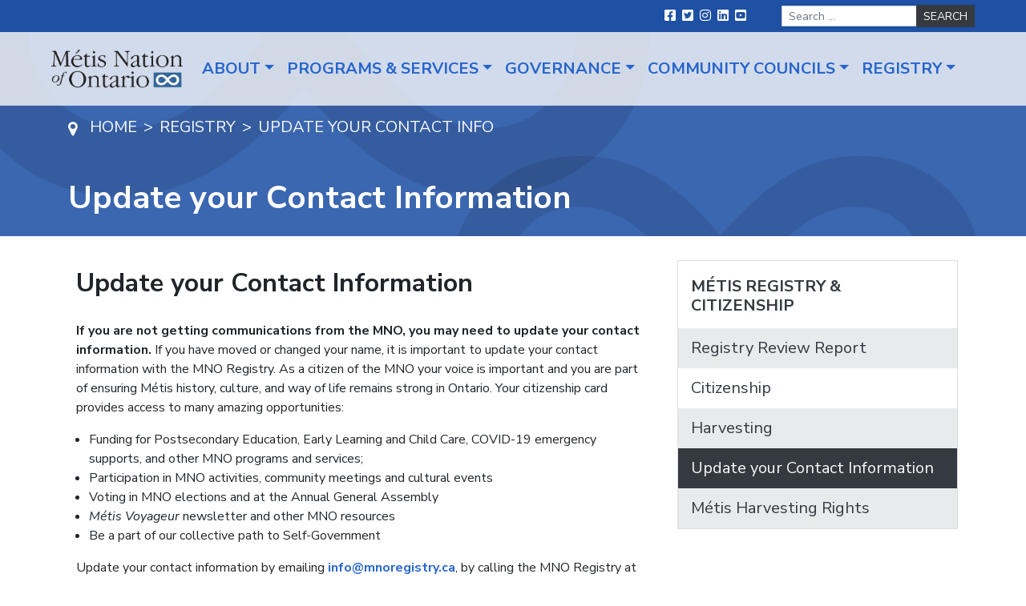

--- FILE ---
content_type: text/html; charset=UTF-8
request_url: https://www.metisnation.org/registry/update-your-information/?doing_wp_cron=1700568267.9778819084167480468750
body_size: 15232
content:
<!DOCTYPE html>
<html lang="en-US">
<head>
	<meta charset="UTF-8">
	<meta name="viewport" content="width=device-width, initial-scale=1, shrink-to-fit=no">
	<link rel="profile" href="http://gmpg.org/xfn/11">
	<meta name='robots' content='index, follow, max-image-preview:large, max-snippet:-1, max-video-preview:-1' />

	<!-- This site is optimized with the Yoast SEO plugin v21.6 - https://yoast.com/wordpress/plugins/seo/ -->
	<title>Update your Contact Information - Métis Nation of Ontario</title>
	<meta name="description" content="Update your Contact Information. If you are not getting communications from the MNO, you may need to update your contact information." />
	<link rel="canonical" href="https://www.metisnation.org/registry/update-your-information/" />
	<meta property="og:locale" content="en_US" />
	<meta property="og:type" content="article" />
	<meta property="og:title" content="Update your Contact Information - Métis Nation of Ontario" />
	<meta property="og:description" content="Update your Contact Information. If you are not getting communications from the MNO, you may need to update your contact information." />
	<meta property="og:url" content="https://www.metisnation.org/registry/update-your-information/" />
	<meta property="og:site_name" content="Métis Nation of Ontario" />
	<meta property="article:modified_time" content="2025-05-13T19:42:46+00:00" />
	<meta property="og:image" content="https://www.metisnation.org/wp-content/uploads/2020/12/VTOA-Sash-large-web.jpg" />
	<meta property="og:image:width" content="1900" />
	<meta property="og:image:height" content="506" />
	<meta property="og:image:type" content="image/jpeg" />
	<meta name="twitter:card" content="summary_large_image" />
	<meta name="twitter:label1" content="Est. reading time" />
	<meta name="twitter:data1" content="1 minute" />
	<script type="application/ld+json" class="yoast-schema-graph">{"@context":"https://schema.org","@graph":[{"@type":"WebPage","@id":"https://www.metisnation.org/registry/update-your-information/","url":"https://www.metisnation.org/registry/update-your-information/","name":"Update your Contact Information - Métis Nation of Ontario","isPartOf":{"@id":"https://www.metisnation.org/#website"},"primaryImageOfPage":{"@id":"https://www.metisnation.org/registry/update-your-information/#primaryimage"},"image":{"@id":"https://www.metisnation.org/registry/update-your-information/#primaryimage"},"thumbnailUrl":"https://www.metisnation.org/wp-content/uploads/2020/12/VTOA-Sash-large-web.jpg","datePublished":"2020-07-09T14:32:46+00:00","dateModified":"2025-05-13T19:42:46+00:00","description":"Update your Contact Information. If you are not getting communications from the MNO, you may need to update your contact information.","breadcrumb":{"@id":"https://www.metisnation.org/registry/update-your-information/#breadcrumb"},"inLanguage":"en-US","potentialAction":[{"@type":"ReadAction","target":["https://www.metisnation.org/registry/update-your-information/"]}]},{"@type":"ImageObject","inLanguage":"en-US","@id":"https://www.metisnation.org/registry/update-your-information/#primaryimage","url":"https://www.metisnation.org/wp-content/uploads/2020/12/VTOA-Sash-large-web.jpg","contentUrl":"https://www.metisnation.org/wp-content/uploads/2020/12/VTOA-Sash-large-web.jpg","width":1900,"height":506,"caption":"*marked_decorative*"},{"@type":"BreadcrumbList","@id":"https://www.metisnation.org/registry/update-your-information/#breadcrumb","itemListElement":[{"@type":"ListItem","position":1,"name":"Home","item":"https://www.metisnation.org/"},{"@type":"ListItem","position":2,"name":"Métis Registry &#038; Citizenship","item":"https://www.metisnation.org/registry/"},{"@type":"ListItem","position":3,"name":"Update your Contact Information"}]},{"@type":"WebSite","@id":"https://www.metisnation.org/#website","url":"https://www.metisnation.org/","name":"Métis Nation of Ontario","description":"","publisher":{"@id":"https://www.metisnation.org/#organization"},"potentialAction":[{"@type":"SearchAction","target":{"@type":"EntryPoint","urlTemplate":"https://www.metisnation.org/?s={search_term_string}"},"query-input":"required name=search_term_string"}],"inLanguage":"en-US"},{"@type":"Organization","@id":"https://www.metisnation.org/#organization","name":"Métis Nation of Ontario","url":"https://www.metisnation.org/","logo":{"@type":"ImageObject","inLanguage":"en-US","@id":"https://www.metisnation.org/#/schema/logo/image/","url":"https://www.metisnation.org/wp-content/uploads/2020/10/Logo.png","contentUrl":"https://www.metisnation.org/wp-content/uploads/2020/10/Logo.png","width":222,"height":66,"caption":"Métis Nation of Ontario"},"image":{"@id":"https://www.metisnation.org/#/schema/logo/image/"}}]}</script>
	<!-- / Yoast SEO plugin. -->


<link rel='dns-prefetch' href='//fonts.googleapis.com' />
<link rel="alternate" type="application/rss+xml" title="Métis Nation of Ontario &raquo; Feed" href="https://www.metisnation.org/feed/" />
<script>
window._wpemojiSettings = {"baseUrl":"https:\/\/s.w.org\/images\/core\/emoji\/15.0.3\/72x72\/","ext":".png","svgUrl":"https:\/\/s.w.org\/images\/core\/emoji\/15.0.3\/svg\/","svgExt":".svg","source":{"concatemoji":"https:\/\/www.metisnation.org\/wp-includes\/js\/wp-emoji-release.min.js?ver=6.5.7"}};
/*! This file is auto-generated */
!function(i,n){var o,s,e;function c(e){try{var t={supportTests:e,timestamp:(new Date).valueOf()};sessionStorage.setItem(o,JSON.stringify(t))}catch(e){}}function p(e,t,n){e.clearRect(0,0,e.canvas.width,e.canvas.height),e.fillText(t,0,0);var t=new Uint32Array(e.getImageData(0,0,e.canvas.width,e.canvas.height).data),r=(e.clearRect(0,0,e.canvas.width,e.canvas.height),e.fillText(n,0,0),new Uint32Array(e.getImageData(0,0,e.canvas.width,e.canvas.height).data));return t.every(function(e,t){return e===r[t]})}function u(e,t,n){switch(t){case"flag":return n(e,"\ud83c\udff3\ufe0f\u200d\u26a7\ufe0f","\ud83c\udff3\ufe0f\u200b\u26a7\ufe0f")?!1:!n(e,"\ud83c\uddfa\ud83c\uddf3","\ud83c\uddfa\u200b\ud83c\uddf3")&&!n(e,"\ud83c\udff4\udb40\udc67\udb40\udc62\udb40\udc65\udb40\udc6e\udb40\udc67\udb40\udc7f","\ud83c\udff4\u200b\udb40\udc67\u200b\udb40\udc62\u200b\udb40\udc65\u200b\udb40\udc6e\u200b\udb40\udc67\u200b\udb40\udc7f");case"emoji":return!n(e,"\ud83d\udc26\u200d\u2b1b","\ud83d\udc26\u200b\u2b1b")}return!1}function f(e,t,n){var r="undefined"!=typeof WorkerGlobalScope&&self instanceof WorkerGlobalScope?new OffscreenCanvas(300,150):i.createElement("canvas"),a=r.getContext("2d",{willReadFrequently:!0}),o=(a.textBaseline="top",a.font="600 32px Arial",{});return e.forEach(function(e){o[e]=t(a,e,n)}),o}function t(e){var t=i.createElement("script");t.src=e,t.defer=!0,i.head.appendChild(t)}"undefined"!=typeof Promise&&(o="wpEmojiSettingsSupports",s=["flag","emoji"],n.supports={everything:!0,everythingExceptFlag:!0},e=new Promise(function(e){i.addEventListener("DOMContentLoaded",e,{once:!0})}),new Promise(function(t){var n=function(){try{var e=JSON.parse(sessionStorage.getItem(o));if("object"==typeof e&&"number"==typeof e.timestamp&&(new Date).valueOf()<e.timestamp+604800&&"object"==typeof e.supportTests)return e.supportTests}catch(e){}return null}();if(!n){if("undefined"!=typeof Worker&&"undefined"!=typeof OffscreenCanvas&&"undefined"!=typeof URL&&URL.createObjectURL&&"undefined"!=typeof Blob)try{var e="postMessage("+f.toString()+"("+[JSON.stringify(s),u.toString(),p.toString()].join(",")+"));",r=new Blob([e],{type:"text/javascript"}),a=new Worker(URL.createObjectURL(r),{name:"wpTestEmojiSupports"});return void(a.onmessage=function(e){c(n=e.data),a.terminate(),t(n)})}catch(e){}c(n=f(s,u,p))}t(n)}).then(function(e){for(var t in e)n.supports[t]=e[t],n.supports.everything=n.supports.everything&&n.supports[t],"flag"!==t&&(n.supports.everythingExceptFlag=n.supports.everythingExceptFlag&&n.supports[t]);n.supports.everythingExceptFlag=n.supports.everythingExceptFlag&&!n.supports.flag,n.DOMReady=!1,n.readyCallback=function(){n.DOMReady=!0}}).then(function(){return e}).then(function(){var e;n.supports.everything||(n.readyCallback(),(e=n.source||{}).concatemoji?t(e.concatemoji):e.wpemoji&&e.twemoji&&(t(e.twemoji),t(e.wpemoji)))}))}((window,document),window._wpemojiSettings);
</script>
<style id='wp-emoji-styles-inline-css'>

	img.wp-smiley, img.emoji {
		display: inline !important;
		border: none !important;
		box-shadow: none !important;
		height: 1em !important;
		width: 1em !important;
		margin: 0 0.07em !important;
		vertical-align: -0.1em !important;
		background: none !important;
		padding: 0 !important;
	}
</style>
<style id='classic-theme-styles-inline-css'>
/*! This file is auto-generated */
.wp-block-button__link{color:#fff;background-color:#32373c;border-radius:9999px;box-shadow:none;text-decoration:none;padding:calc(.667em + 2px) calc(1.333em + 2px);font-size:1.125em}.wp-block-file__button{background:#32373c;color:#fff;text-decoration:none}
</style>
<style id='global-styles-inline-css'>
body{--wp--preset--color--black: #000000;--wp--preset--color--cyan-bluish-gray: #abb8c3;--wp--preset--color--white: #ffffff;--wp--preset--color--pale-pink: #f78da7;--wp--preset--color--vivid-red: #cf2e2e;--wp--preset--color--luminous-vivid-orange: #ff6900;--wp--preset--color--luminous-vivid-amber: #fcb900;--wp--preset--color--light-green-cyan: #7bdcb5;--wp--preset--color--vivid-green-cyan: #00d084;--wp--preset--color--pale-cyan-blue: #8ed1fc;--wp--preset--color--vivid-cyan-blue: #0693e3;--wp--preset--color--vivid-purple: #9b51e0;--wp--preset--gradient--vivid-cyan-blue-to-vivid-purple: linear-gradient(135deg,rgba(6,147,227,1) 0%,rgb(155,81,224) 100%);--wp--preset--gradient--light-green-cyan-to-vivid-green-cyan: linear-gradient(135deg,rgb(122,220,180) 0%,rgb(0,208,130) 100%);--wp--preset--gradient--luminous-vivid-amber-to-luminous-vivid-orange: linear-gradient(135deg,rgba(252,185,0,1) 0%,rgba(255,105,0,1) 100%);--wp--preset--gradient--luminous-vivid-orange-to-vivid-red: linear-gradient(135deg,rgba(255,105,0,1) 0%,rgb(207,46,46) 100%);--wp--preset--gradient--very-light-gray-to-cyan-bluish-gray: linear-gradient(135deg,rgb(238,238,238) 0%,rgb(169,184,195) 100%);--wp--preset--gradient--cool-to-warm-spectrum: linear-gradient(135deg,rgb(74,234,220) 0%,rgb(151,120,209) 20%,rgb(207,42,186) 40%,rgb(238,44,130) 60%,rgb(251,105,98) 80%,rgb(254,248,76) 100%);--wp--preset--gradient--blush-light-purple: linear-gradient(135deg,rgb(255,206,236) 0%,rgb(152,150,240) 100%);--wp--preset--gradient--blush-bordeaux: linear-gradient(135deg,rgb(254,205,165) 0%,rgb(254,45,45) 50%,rgb(107,0,62) 100%);--wp--preset--gradient--luminous-dusk: linear-gradient(135deg,rgb(255,203,112) 0%,rgb(199,81,192) 50%,rgb(65,88,208) 100%);--wp--preset--gradient--pale-ocean: linear-gradient(135deg,rgb(255,245,203) 0%,rgb(182,227,212) 50%,rgb(51,167,181) 100%);--wp--preset--gradient--electric-grass: linear-gradient(135deg,rgb(202,248,128) 0%,rgb(113,206,126) 100%);--wp--preset--gradient--midnight: linear-gradient(135deg,rgb(2,3,129) 0%,rgb(40,116,252) 100%);--wp--preset--font-size--small: 13px;--wp--preset--font-size--medium: 20px;--wp--preset--font-size--large: 36px;--wp--preset--font-size--x-large: 42px;--wp--preset--spacing--20: 0.44rem;--wp--preset--spacing--30: 0.67rem;--wp--preset--spacing--40: 1rem;--wp--preset--spacing--50: 1.5rem;--wp--preset--spacing--60: 2.25rem;--wp--preset--spacing--70: 3.38rem;--wp--preset--spacing--80: 5.06rem;--wp--preset--shadow--natural: 6px 6px 9px rgba(0, 0, 0, 0.2);--wp--preset--shadow--deep: 12px 12px 50px rgba(0, 0, 0, 0.4);--wp--preset--shadow--sharp: 6px 6px 0px rgba(0, 0, 0, 0.2);--wp--preset--shadow--outlined: 6px 6px 0px -3px rgba(255, 255, 255, 1), 6px 6px rgba(0, 0, 0, 1);--wp--preset--shadow--crisp: 6px 6px 0px rgba(0, 0, 0, 1);}:where(.is-layout-flex){gap: 0.5em;}:where(.is-layout-grid){gap: 0.5em;}body .is-layout-flex{display: flex;}body .is-layout-flex{flex-wrap: wrap;align-items: center;}body .is-layout-flex > *{margin: 0;}body .is-layout-grid{display: grid;}body .is-layout-grid > *{margin: 0;}:where(.wp-block-columns.is-layout-flex){gap: 2em;}:where(.wp-block-columns.is-layout-grid){gap: 2em;}:where(.wp-block-post-template.is-layout-flex){gap: 1.25em;}:where(.wp-block-post-template.is-layout-grid){gap: 1.25em;}.has-black-color{color: var(--wp--preset--color--black) !important;}.has-cyan-bluish-gray-color{color: var(--wp--preset--color--cyan-bluish-gray) !important;}.has-white-color{color: var(--wp--preset--color--white) !important;}.has-pale-pink-color{color: var(--wp--preset--color--pale-pink) !important;}.has-vivid-red-color{color: var(--wp--preset--color--vivid-red) !important;}.has-luminous-vivid-orange-color{color: var(--wp--preset--color--luminous-vivid-orange) !important;}.has-luminous-vivid-amber-color{color: var(--wp--preset--color--luminous-vivid-amber) !important;}.has-light-green-cyan-color{color: var(--wp--preset--color--light-green-cyan) !important;}.has-vivid-green-cyan-color{color: var(--wp--preset--color--vivid-green-cyan) !important;}.has-pale-cyan-blue-color{color: var(--wp--preset--color--pale-cyan-blue) !important;}.has-vivid-cyan-blue-color{color: var(--wp--preset--color--vivid-cyan-blue) !important;}.has-vivid-purple-color{color: var(--wp--preset--color--vivid-purple) !important;}.has-black-background-color{background-color: var(--wp--preset--color--black) !important;}.has-cyan-bluish-gray-background-color{background-color: var(--wp--preset--color--cyan-bluish-gray) !important;}.has-white-background-color{background-color: var(--wp--preset--color--white) !important;}.has-pale-pink-background-color{background-color: var(--wp--preset--color--pale-pink) !important;}.has-vivid-red-background-color{background-color: var(--wp--preset--color--vivid-red) !important;}.has-luminous-vivid-orange-background-color{background-color: var(--wp--preset--color--luminous-vivid-orange) !important;}.has-luminous-vivid-amber-background-color{background-color: var(--wp--preset--color--luminous-vivid-amber) !important;}.has-light-green-cyan-background-color{background-color: var(--wp--preset--color--light-green-cyan) !important;}.has-vivid-green-cyan-background-color{background-color: var(--wp--preset--color--vivid-green-cyan) !important;}.has-pale-cyan-blue-background-color{background-color: var(--wp--preset--color--pale-cyan-blue) !important;}.has-vivid-cyan-blue-background-color{background-color: var(--wp--preset--color--vivid-cyan-blue) !important;}.has-vivid-purple-background-color{background-color: var(--wp--preset--color--vivid-purple) !important;}.has-black-border-color{border-color: var(--wp--preset--color--black) !important;}.has-cyan-bluish-gray-border-color{border-color: var(--wp--preset--color--cyan-bluish-gray) !important;}.has-white-border-color{border-color: var(--wp--preset--color--white) !important;}.has-pale-pink-border-color{border-color: var(--wp--preset--color--pale-pink) !important;}.has-vivid-red-border-color{border-color: var(--wp--preset--color--vivid-red) !important;}.has-luminous-vivid-orange-border-color{border-color: var(--wp--preset--color--luminous-vivid-orange) !important;}.has-luminous-vivid-amber-border-color{border-color: var(--wp--preset--color--luminous-vivid-amber) !important;}.has-light-green-cyan-border-color{border-color: var(--wp--preset--color--light-green-cyan) !important;}.has-vivid-green-cyan-border-color{border-color: var(--wp--preset--color--vivid-green-cyan) !important;}.has-pale-cyan-blue-border-color{border-color: var(--wp--preset--color--pale-cyan-blue) !important;}.has-vivid-cyan-blue-border-color{border-color: var(--wp--preset--color--vivid-cyan-blue) !important;}.has-vivid-purple-border-color{border-color: var(--wp--preset--color--vivid-purple) !important;}.has-vivid-cyan-blue-to-vivid-purple-gradient-background{background: var(--wp--preset--gradient--vivid-cyan-blue-to-vivid-purple) !important;}.has-light-green-cyan-to-vivid-green-cyan-gradient-background{background: var(--wp--preset--gradient--light-green-cyan-to-vivid-green-cyan) !important;}.has-luminous-vivid-amber-to-luminous-vivid-orange-gradient-background{background: var(--wp--preset--gradient--luminous-vivid-amber-to-luminous-vivid-orange) !important;}.has-luminous-vivid-orange-to-vivid-red-gradient-background{background: var(--wp--preset--gradient--luminous-vivid-orange-to-vivid-red) !important;}.has-very-light-gray-to-cyan-bluish-gray-gradient-background{background: var(--wp--preset--gradient--very-light-gray-to-cyan-bluish-gray) !important;}.has-cool-to-warm-spectrum-gradient-background{background: var(--wp--preset--gradient--cool-to-warm-spectrum) !important;}.has-blush-light-purple-gradient-background{background: var(--wp--preset--gradient--blush-light-purple) !important;}.has-blush-bordeaux-gradient-background{background: var(--wp--preset--gradient--blush-bordeaux) !important;}.has-luminous-dusk-gradient-background{background: var(--wp--preset--gradient--luminous-dusk) !important;}.has-pale-ocean-gradient-background{background: var(--wp--preset--gradient--pale-ocean) !important;}.has-electric-grass-gradient-background{background: var(--wp--preset--gradient--electric-grass) !important;}.has-midnight-gradient-background{background: var(--wp--preset--gradient--midnight) !important;}.has-small-font-size{font-size: var(--wp--preset--font-size--small) !important;}.has-medium-font-size{font-size: var(--wp--preset--font-size--medium) !important;}.has-large-font-size{font-size: var(--wp--preset--font-size--large) !important;}.has-x-large-font-size{font-size: var(--wp--preset--font-size--x-large) !important;}
.wp-block-navigation a:where(:not(.wp-element-button)){color: inherit;}
:where(.wp-block-post-template.is-layout-flex){gap: 1.25em;}:where(.wp-block-post-template.is-layout-grid){gap: 1.25em;}
:where(.wp-block-columns.is-layout-flex){gap: 2em;}:where(.wp-block-columns.is-layout-grid){gap: 2em;}
.wp-block-pullquote{font-size: 1.5em;line-height: 1.6;}
</style>
<link rel='stylesheet' id='child-understrap-styles-css' href='https://www.metisnation.org/wp-content/themes/understrap-child/css/child-theme.min.css?ver=0.5.7' media='all' />
<link rel='stylesheet' id='child-understrap-fonts-css' href='https://fonts.googleapis.com/css2?family=Nunito+Sans%3Aital%2Cwght%400%2C300%3B0%2C400%3B0%2C600%3B0%2C700%3B1%2C400&#038;display=swap&#038;ver=0.5.7' media='all' />
<link rel='stylesheet' id='elementor-icons-css' href='https://www.metisnation.org/wp-content/plugins/elementor/assets/lib/eicons/css/elementor-icons.min.css?ver=5.40.0' media='all' />
<link rel='stylesheet' id='elementor-frontend-css' href='https://www.metisnation.org/wp-content/plugins/elementor/assets/css/frontend.min.css?ver=3.29.2' media='all' />
<link rel='stylesheet' id='elementor-post-5-css' href='https://www.metisnation.org/wp-content/uploads/elementor/css/post-5.css?ver=1768328213' media='all' />
<link rel='stylesheet' id='font-awesome-5-all-css' href='https://www.metisnation.org/wp-content/plugins/elementor/assets/lib/font-awesome/css/all.min.css?ver=3.29.2' media='all' />
<link rel='stylesheet' id='font-awesome-4-shim-css' href='https://www.metisnation.org/wp-content/plugins/elementor/assets/lib/font-awesome/css/v4-shims.min.css?ver=3.29.2' media='all' />
<link rel='stylesheet' id='cotton-css' href='https://www.metisnation.org/wp-content/plugins/elementskit/modules/mouse-cursor/assets/css/style.css?ver=3.6.7' media='all' />
<link rel='stylesheet' id='ekit-widget-styles-css' href='https://www.metisnation.org/wp-content/plugins/elementskit-lite/widgets/init/assets/css/widget-styles.css?ver=3.5.3' media='all' />
<link rel='stylesheet' id='ekit-widget-styles-pro-css' href='https://www.metisnation.org/wp-content/plugins/elementskit/widgets/init/assets/css/widget-styles-pro.css?ver=3.6.7' media='all' />
<link rel='stylesheet' id='ekit-responsive-css' href='https://www.metisnation.org/wp-content/plugins/elementskit-lite/widgets/init/assets/css/responsive.css?ver=3.5.3' media='all' />
<link rel='stylesheet' id='elementor-gf-local-roboto-css' href='https://www.metisnation.org/wp-content/uploads/elementor/google-fonts/css/roboto.css?ver=1750334659' media='all' />
<link rel='stylesheet' id='elementor-gf-local-robotoslab-css' href='https://www.metisnation.org/wp-content/uploads/elementor/google-fonts/css/robotoslab.css?ver=1750334661' media='all' />
<script src="https://www.metisnation.org/wp-includes/js/jquery/jquery.min.js?ver=3.7.1" id="jquery-core-js"></script>
<script src="https://www.metisnation.org/wp-includes/js/jquery/jquery-migrate.min.js?ver=3.4.1" id="jquery-migrate-js"></script>
<script src="https://www.metisnation.org/wp-content/plugins/elementor/assets/lib/font-awesome/js/v4-shims.min.js?ver=3.29.2" id="font-awesome-4-shim-js"></script>
<link rel="https://api.w.org/" href="https://www.metisnation.org/wp-json/" /><link rel="alternate" type="application/json" href="https://www.metisnation.org/wp-json/wp/v2/pages/5003" /><link rel="EditURI" type="application/rsd+xml" title="RSD" href="https://www.metisnation.org/xmlrpc.php?rsd" />
<meta name="generator" content="WordPress 6.5.7" />
<link rel='shortlink' href='https://www.metisnation.org/?p=5003' />
<link rel="alternate" type="application/json+oembed" href="https://www.metisnation.org/wp-json/oembed/1.0/embed?url=https%3A%2F%2Fwww.metisnation.org%2Fregistry%2Fupdate-your-information%2F" />
<link rel="alternate" type="text/xml+oembed" href="https://www.metisnation.org/wp-json/oembed/1.0/embed?url=https%3A%2F%2Fwww.metisnation.org%2Fregistry%2Fupdate-your-information%2F&#038;format=xml" />
<!-- Global site tag (gtag.js) - Google Analytics --> 
<script async src="https://www.googletagmanager.com/gtag/js?id=UA-16981907-1"></script> 
<script>
window.dataLayer = window.dataLayer || [];
function gtag(){dataLayer.push(arguments);}
gtag('js', new Date());

gtag('config', 'UA-16981907-1');
</script>

<!-- Facebook Pixel Code -->
<script>
!function(f,b,e,v,n,t,s)
{if(f.fbq)return;n=f.fbq=function(){n.callMethod?
n.callMethod.apply(n,arguments):n.queue.push(arguments)};
if(!f._fbq)f._fbq=n;n.push=n;n.loaded=!0;n.version='2.0';
n.queue=[];t=b.createElement(e);t.async=!0;
t.src=v;s=b.getElementsByTagName(e)[0];
s.parentNode.insertBefore(t,s)}(window,document,'script',
'https://connect.facebook.net/en_US/fbevents.js');
fbq('init', '974987473032923');
fbq('track', 'PageView');
</script>
<!-- End Facebook Pixel Code --><meta name="mobile-web-app-capable" content="yes">
<meta name="apple-mobile-web-app-capable" content="yes">
<meta name="apple-mobile-web-app-title" content="Métis Nation of Ontario - ">
<meta name="generator" content="Elementor 3.29.2; features: additional_custom_breakpoints, e_local_google_fonts; settings: css_print_method-external, google_font-enabled, font_display-auto">
			<style>
				.e-con.e-parent:nth-of-type(n+4):not(.e-lazyloaded):not(.e-no-lazyload),
				.e-con.e-parent:nth-of-type(n+4):not(.e-lazyloaded):not(.e-no-lazyload) * {
					background-image: none !important;
				}
				@media screen and (max-height: 1024px) {
					.e-con.e-parent:nth-of-type(n+3):not(.e-lazyloaded):not(.e-no-lazyload),
					.e-con.e-parent:nth-of-type(n+3):not(.e-lazyloaded):not(.e-no-lazyload) * {
						background-image: none !important;
					}
				}
				@media screen and (max-height: 640px) {
					.e-con.e-parent:nth-of-type(n+2):not(.e-lazyloaded):not(.e-no-lazyload),
					.e-con.e-parent:nth-of-type(n+2):not(.e-lazyloaded):not(.e-no-lazyload) * {
						background-image: none !important;
					}
				}
			</style>
			<!-- Google Tag Manager -->
<script>(function(w,d,s,l,i){w[l]=w[l]||[];w[l].push({'gtm.start':
new Date().getTime(),event:'gtm.js'});var f=d.getElementsByTagName(s)[0],
j=d.createElement(s),dl=l!='dataLayer'?'&l='+l:'';j.async=true;j.src=
'https://www.googletagmanager.com/gtm.js?id='+i+dl;f.parentNode.insertBefore(j,f);
})(window,document,'script','dataLayer','GTM-N4W7LG3L');</script>
<!-- End Google Tag Manager --><link rel="icon" href="https://www.metisnation.org/wp-content/uploads/2020/12/mtn-favicon.png" sizes="32x32" />
<link rel="icon" href="https://www.metisnation.org/wp-content/uploads/2020/12/mtn-favicon.png" sizes="192x192" />
<link rel="apple-touch-icon" href="https://www.metisnation.org/wp-content/uploads/2020/12/mtn-favicon.png" />
<meta name="msapplication-TileImage" content="https://www.metisnation.org/wp-content/uploads/2020/12/mtn-favicon.png" />
		<style id="wp-custom-css">
			.mtsnb-button-type.mtsnb-content {
    font-weight: bold;
}
.mtsnb-hide {
    font-size: 30px !important;
    margin-top: -15px !important;
}

.mtn-custom-slider .swiper-slide-contents {
    background: #2d2d2d;
    padding: 20px 30px 36px;
}

.mtn-custom-slider .swiper-slide-contents .elementor-button {
    float: right;
}

.mtn-custom-slider .swiper-slide-inner {
	max-width: 1220px;
	margin: 0 auto;
}
.mtn-custom-slider .swiper-slide-bg {
    background-position: center top !important;
}


.footNote {
    font-size: 12px;
    margin-top: 10px;

}
.ImageRightAlign,
.ImageLeftAlign {
    margin: 0 auto 1rem;
    max-width: 100%;
    max-width: 300px;
}

@media (min-width: 768px) {
    .ImageRightAlign {
        float: right;
        margin: 0 0 1rem 1rem;
        clear: right;
    }

    .ImageLeftAlign {
        float: right;
        margin: 0 1rem 1rem 0;
        clear: right;
    }
}

.gform_wrapper .gf_progressbar_wrapper h3.gf_progressbar_title {
    opacity: 1 !important;
}

#gform_previous_button_2 {
	margin-bottom:20px;
}

.events-list .meta-data, .news-list .meta-data {
	color: inherit;
}

.elementor hr {
    margin: 2rem 0;
}



.archive-filters {
	    padding: 30px 0 1px;
    border-top: 1px solid rgba(0,0,0,.125);
    border-bottom: 1px solid rgba(0,0,0,.125);
	margin-bottom: 30px
}

.archive-filters .nav-link {
	    z-index: 1;
    color: #fff;
    background-color: #2665ce;
    border: 1px solid #2665ce;
    border-radius: 2px;
	margin-right: 10px
}

.archive-filters .nav-link.current,
.archive-filters .nav-link:hover {
	    color: #2665ce;
    background-color: #fff;
}

.archive-filters .nav-link.current {
	cursor: normal;
	pointer-events: none;
}

.float-left {
	float: left;
}
.float-right {
	float: right;
}

.float-right .nav-link,
.float-right ul {
	margin: 0;
	margin-left: 10px;
}

.float-right ul {
	padding: 0 !important;
}

.archive-filters .nav-item {
	margin-bottom: 10px
}

.archive-filters {
	padding-bottom: 20px;
}

#wrapper-static-hero picture img {
	opacity: 0 !important;
}

#wrapper-static-hero picture:not([style*="interior-banner.png"]){
	box-shadow: 10000px 0 0 rgba(0,0,0,0.35) inset;
}		</style>
		</head>

<body class="page-template-default page page-id-5003 page-child parent-pageid-4991 wp-custom-logo wp-embed-responsive elementor-default elementor-kit-5 elementor-page elementor-page-5003" itemscope itemtype="http://schema.org/WebSite">
<noscript>
<img height="1" width="1"
src="https://www.facebook.com/tr?id=974987473032923&ev=PageView
&noscript=1"/>
</noscript><!-- Google Tag Manager (noscript) -->
<noscript><iframe src="https://www.googletagmanager.com/ns.html?id=GTM-N4W7LG3L"
height="0" width="0" style="display:none;visibility:hidden"></iframe></noscript>
<!-- End Google Tag Manager (noscript) --><div class="site" id="page">

	<!-- ******************* The Navbar Area ******************* -->
	<div id="wrapper-navbar" class="sticky">

		<a class="skip-link sr-only sr-only-focusable" href="#content">Skip to content</a>
		<nav id="top-nav" class="navbar navbar-expand-lg">
			<div class="top-nav-wrapper nav-wrapper collapse navbar-collapse">
								<ul id="social-menu" class="navbar-nav">
													<li class="nav-item social">
								<a href="https://www.facebook.com/ONMetis/" class="nav-link">
									<span class="sr-only">Facebook</span>
									<i class="fa fa-facebook-square"></i>
								</a>

															<li class="nav-item social">
								<a href="https://twitter.com/metisnationon" class="nav-link">
									<span class="sr-only">Twitter</span>
									<i class="fa fa-twitter-square"></i>
								</a>

															<li class="nav-item social">
								<a href="https://www.instagram.com/metisnationon/?hl=en" class="nav-link">
									<span class="sr-only">Instagram</span>
									<i class="fa fa-instagram"></i>
								</a>

															<li class="nav-item social">
								<a href="https://www.linkedin.com/company/m%C3%A9tis-nation-of-ontario/?originalSubdomain=ca" class="nav-link">
									<span class="sr-only">LinkedIn</span>
									<i class="fa fa-linkedin-square"></i>
								</a>

															<li class="nav-item social">
								<a href="https://www.youtube.com/channel/UCYt1gnqk88jHpRWiOXe0d_A" class="nav-link">
									<span class="sr-only">YouTube</span>
									<i class="fa fa-youtube-square"></i>
								</a>

											</ul>
				
<form method="get" id="searchform" action="https://www.metisnation.org/" role="search">
	<div class="search-form">
		<label class="sr-only" for="s">Search</label>
		<div class="input-group">
			<input class="field form-control" id="s" name="s" type="text"
				placeholder="Search &hellip;" value="">
			<span class="input-group-append">
				<input class="submit btn btn-dark" id="searchsubmit" name="submit" type="submit"
				value="Search">
			</span>
		</div>
	</div>
</form>
			</div><!-- .container -->
		</nav>

		<nav id="main-nav" class="navbar navbar-expand-lg" role="navigation" aria-labelledby="main-nav-label">

			<h2 id="main-nav-label" class="sr-only">
				Main Navigation			</h2>

			<div class="main-nav-wrapper nav-wrapper">
				<div class="overlay"></div>
					<a href="https://www.metisnation.org/" class="navbar-brand custom-logo-link" rel="home"><img width="222" height="66" src="https://www.metisnation.org/wp-content/uploads/2020/10/Logo.png" class="img-fluid" alt="The Métis Nation of Ontario" decoding="async" /></a>				<button class="navbar-toggler" type="button" data-toggle="collapse" data-target="#mobile-nav-wrapper" aria-controls="mobile-nav-wrapper" aria-expanded="false" aria-label="Toggle navigation">
					<span class="navbar-toggler-icon"></span>
				</button>
				<div id="mobile-nav-wrapper" class="mobile-nav-wrapper collapse">
					<div class="navbar-brand-mobile"></div>
					<nav id="mobile-nav" class="">
						<ul class="navbar-nav"></ul>
					</nav>
				</div>
				<div id="navbarNavDropdown" class="collapse navbar-collapse"><ul id="main-menu" class="navbar-nav ml-auto"><li itemscope="itemscope" itemtype="https://www.schema.org/SiteNavigationElement" id="menu-item-14" class="right menu-item menu-item-type-custom menu-item-object-custom menu-item-has-children dropdown menu-item-14 nav-item"><a title="About" href="#" data-toggle="dropdown" aria-haspopup="true" aria-expanded="false" class="dropdown-toggle nav-link" id="menu-item-dropdown-14">About</a>
<ul class="dropdown-menu" aria-labelledby="menu-item-dropdown-14" role="menu">
	<li itemscope="itemscope" itemtype="https://www.schema.org/SiteNavigationElement" id="menu-item-52767" class="menu-item menu-item-type-post_type menu-item-object-page dropdown menu-item-52767 nav-item"><a title="The Métis Nation of Ontario" href="https://www.metisnation.org/about-the-mno/" class="dropdown-item">The Métis Nation of Ontario</a></li>
	<li itemscope="itemscope" itemtype="https://www.schema.org/SiteNavigationElement" id="menu-item-53489" class="menu-item menu-item-type-post_type menu-item-object-page menu-item-53489 nav-item"><a title="Telling Our Stories: Sharing our History and Truth" href="https://www.metisnation.org/sharing-our-history/" class="dropdown-item">Telling Our Stories: Sharing our History and Truth</a></li>
	<li itemscope="itemscope" itemtype="https://www.schema.org/SiteNavigationElement" id="menu-item-53824" class="menu-item menu-item-type-post_type menu-item-object-page menu-item-53824 nav-item"><a title="Resources on Métis Communities &#038; History in Ontario" href="https://www.metisnation.org/sharing-our-history/resources-on-metis-communities-history-in-ontario/" class="dropdown-item">Resources on Métis Communities &#038; History in Ontario</a></li>
	<li itemscope="itemscope" itemtype="https://www.schema.org/SiteNavigationElement" id="menu-item-48133" class="menu-item menu-item-type-post_type menu-item-object-page menu-item-48133 nav-item"><a title="Métis Voyageur" href="https://www.metisnation.org/news-media/the-metis-voyageur/" class="dropdown-item">Métis Voyageur</a></li>
	<li itemscope="itemscope" itemtype="https://www.schema.org/SiteNavigationElement" id="menu-item-52771" class="menu-item menu-item-type-custom menu-item-object-custom menu-item-52771 nav-item"><a title="Ontario Métis Facts" href="https://www.ontariometisfacts.com/" class="dropdown-item">Ontario Métis Facts</a></li>
	<li itemscope="itemscope" itemtype="https://www.schema.org/SiteNavigationElement" id="menu-item-55429" class="menu-item menu-item-type-post_type menu-item-object-page menu-item-55429 nav-item"><a title="MNC Expert Panel Report" href="https://www.metisnation.org/expert-panel/" class="dropdown-item">MNC Expert Panel Report</a></li>
</ul>
</li>
<li itemscope="itemscope" itemtype="https://www.schema.org/SiteNavigationElement" id="menu-item-5205" class="menu-item menu-item-type-post_type menu-item-object-page menu-item-has-children dropdown menu-item-5205 nav-item"><a title="Programs &amp; Services" href="#" data-toggle="dropdown" aria-haspopup="true" aria-expanded="false" class="dropdown-toggle nav-link" id="menu-item-dropdown-5205">Programs &#038; Services</a>
<ul class="dropdown-menu" aria-labelledby="menu-item-dropdown-5205" role="menu">
	<li itemscope="itemscope" itemtype="https://www.schema.org/SiteNavigationElement" id="menu-item-52759" class="menu-item menu-item-type-post_type menu-item-object-page menu-item-52759 nav-item"><a title="One MNO Navigators" href="https://www.metisnation.org/programs-and-services/one-mno-navigators/" class="dropdown-item">One MNO Navigators</a></li>
	<li itemscope="itemscope" itemtype="https://www.schema.org/SiteNavigationElement" id="menu-item-45765" class="menu-item menu-item-type-post_type menu-item-object-page menu-item-45765 nav-item"><a title="Community Wellbeing" href="https://www.metisnation.org/programs-and-services/community-wellbeing/" class="dropdown-item">Community Wellbeing</a></li>
	<li itemscope="itemscope" itemtype="https://www.schema.org/SiteNavigationElement" id="menu-item-5209" class="menu-item menu-item-type-post_type menu-item-object-page menu-item-5209 nav-item"><a title="Healing &#038; Wellness" href="https://www.metisnation.org/programs-and-services/healing-wellness/" class="dropdown-item">Healing &#038; Wellness</a></li>
	<li itemscope="itemscope" itemtype="https://www.schema.org/SiteNavigationElement" id="menu-item-5208" class="menu-item menu-item-type-post_type menu-item-object-page menu-item-5208 nav-item"><a title="Education &#038; Training" href="https://www.metisnation.org/programs-and-services/education-training/" class="dropdown-item">Education &#038; Training</a></li>
	<li itemscope="itemscope" itemtype="https://www.schema.org/SiteNavigationElement" id="menu-item-5210" class="menu-item menu-item-type-post_type menu-item-object-page menu-item-5210 nav-item"><a title="Housing Branch" href="https://www.metisnation.org/programs-and-services/housing-infrastructure/" class="dropdown-item">Housing Branch</a></li>
	<li itemscope="itemscope" itemtype="https://www.schema.org/SiteNavigationElement" id="menu-item-5212" class="menu-item menu-item-type-post_type menu-item-object-page menu-item-5212 nav-item"><a title="Lands, Resources &#038; Consultations" href="https://www.metisnation.org/programs-and-services/lands-resources-consultations/" class="dropdown-item">Lands, Resources &#038; Consultations</a></li>
	<li itemscope="itemscope" itemtype="https://www.schema.org/SiteNavigationElement" id="menu-item-5211" class="menu-item menu-item-type-post_type menu-item-object-page menu-item-5211 nav-item"><a title="Intergovernmental Relations" href="https://www.metisnation.org/programs-and-services/intergovernmental-relations/" class="dropdown-item">Intergovernmental Relations</a></li>
	<li itemscope="itemscope" itemtype="https://www.schema.org/SiteNavigationElement" id="menu-item-5207" class="menu-item menu-item-type-post_type menu-item-object-page menu-item-5207 nav-item"><a title="Economic Development" href="https://www.metisnation.org/programs-and-services/economic-development/" class="dropdown-item">Economic Development</a></li>
</ul>
</li>
<li itemscope="itemscope" itemtype="https://www.schema.org/SiteNavigationElement" id="menu-item-5214" class="menu-item menu-item-type-post_type menu-item-object-page menu-item-has-children dropdown menu-item-5214 nav-item"><a title="Governance" href="#" data-toggle="dropdown" aria-haspopup="true" aria-expanded="false" class="dropdown-toggle nav-link" id="menu-item-dropdown-5214">Governance</a>
<ul class="dropdown-menu" aria-labelledby="menu-item-dropdown-5214" role="menu">
	<li itemscope="itemscope" itemtype="https://www.schema.org/SiteNavigationElement" id="menu-item-21503" class="menu-item menu-item-type-post_type menu-item-object-page menu-item-21503 nav-item"><a title="Self-Government" href="https://www.metisnation.org/governance/self-government/" class="dropdown-item">Self-Government</a></li>
	<li itemscope="itemscope" itemtype="https://www.schema.org/SiteNavigationElement" id="menu-item-5215" class="menu-item menu-item-type-post_type menu-item-object-page dropdown menu-item-5215 nav-item"><a title="Governing Structure" href="https://www.metisnation.org/governance/governing-structure/" class="dropdown-item">Governing Structure</a></li>
	<li itemscope="itemscope" itemtype="https://www.schema.org/SiteNavigationElement" id="menu-item-5216" class="menu-item menu-item-type-post_type menu-item-object-page menu-item-5216 nav-item"><a title="AGA Business" href="https://www.metisnation.org/governance/aga-business/" class="dropdown-item">AGA Business</a></li>
	<li itemscope="itemscope" itemtype="https://www.schema.org/SiteNavigationElement" id="menu-item-5219" class="menu-item menu-item-type-post_type menu-item-object-page menu-item-5219 nav-item"><a title="Reference Documents" href="https://www.metisnation.org/governance/reference-documents/" class="dropdown-item">Reference Documents</a></li>
	<li itemscope="itemscope" itemtype="https://www.schema.org/SiteNavigationElement" id="menu-item-46812" class="menu-item menu-item-type-post_type menu-item-object-page menu-item-46812 nav-item"><a title="MNO Election 2024" href="https://www.metisnation.org/governance/election/" class="dropdown-item">MNO Election 2024</a></li>
</ul>
</li>
<li itemscope="itemscope" itemtype="https://www.schema.org/SiteNavigationElement" id="menu-item-5221" class="menu-item menu-item-type-post_type menu-item-object-page menu-item-has-children dropdown menu-item-5221 nav-item"><a title="Community Councils" href="#" data-toggle="dropdown" aria-haspopup="true" aria-expanded="false" class="dropdown-toggle nav-link" id="menu-item-dropdown-5221">Community Councils</a>
<ul class="dropdown-menu" aria-labelledby="menu-item-dropdown-5221" role="menu">
	<li itemscope="itemscope" itemtype="https://www.schema.org/SiteNavigationElement" id="menu-item-35015" class="menu-item menu-item-type-custom menu-item-object-custom menu-item-35015 nav-item"><a title="Overview" href="https://www.metisnation.org/community-councils/" class="dropdown-item">Overview</a></li>
	<li itemscope="itemscope" itemtype="https://www.schema.org/SiteNavigationElement" id="menu-item-35010" class="menu-item menu-item-type-custom menu-item-object-custom menu-item-35010 nav-item"><a title="Community Relations Team" href="https://www.metisnation.org/community-councils/community-relations-team/" class="dropdown-item">Community Relations Team</a></li>
	<li itemscope="itemscope" itemtype="https://www.schema.org/SiteNavigationElement" id="menu-item-35011" class="menu-item menu-item-type-custom menu-item-object-custom menu-item-35011 nav-item"><a title="Community Council Elections" href="https://www.metisnation.org/community-councils/community-council-elections-2/" class="dropdown-item">Community Council Elections</a></li>
	<li itemscope="itemscope" itemtype="https://www.schema.org/SiteNavigationElement" id="menu-item-35012" class="menu-item menu-item-type-custom menu-item-object-custom menu-item-35012 nav-item"><a title="Community Council Vacancies" href="https://www.metisnation.org/community-councils/community-council-elections/" class="dropdown-item">Community Council Vacancies</a></li>
	<li itemscope="itemscope" itemtype="https://www.schema.org/SiteNavigationElement" id="menu-item-35013" class="menu-item menu-item-type-custom menu-item-object-custom menu-item-35013 nav-item"><a title="Community Council Contacts" href="https://www.metisnation.org/community-councils/council-contacts/" class="dropdown-item">Community Council Contacts</a></li>
	<li itemscope="itemscope" itemtype="https://www.schema.org/SiteNavigationElement" id="menu-item-35014" class="menu-item menu-item-type-custom menu-item-object-custom menu-item-35014 nav-item"><a title="Community Councils Map" href="https://www.metisnation.org/community-councils/community-councils-map/" class="dropdown-item">Community Councils Map</a></li>
</ul>
</li>
<li itemscope="itemscope" itemtype="https://www.schema.org/SiteNavigationElement" id="menu-item-11941" class="right menu-item menu-item-type-post_type menu-item-object-page current-page-ancestor menu-item-has-children dropdown menu-item-11941 nav-item"><a title="Registry" href="#" data-toggle="dropdown" aria-haspopup="true" aria-expanded="false" class="dropdown-toggle nav-link" id="menu-item-dropdown-11941">Registry</a>
<ul class="dropdown-menu" aria-labelledby="menu-item-dropdown-11941" role="menu">
	<li itemscope="itemscope" itemtype="https://www.schema.org/SiteNavigationElement" id="menu-item-12190" class="menu-item menu-item-type-post_type menu-item-object-page current-page-ancestor menu-item-12190 nav-item"><a title="Registry Overview" href="https://www.metisnation.org/registry/" class="dropdown-item">Registry Overview</a></li>
	<li itemscope="itemscope" itemtype="https://www.schema.org/SiteNavigationElement" id="menu-item-11981" class="menu-item menu-item-type-post_type menu-item-object-page menu-item-11981 nav-item"><a title="Citizenship" href="https://www.metisnation.org/registry/citizenship/" class="dropdown-item">Citizenship</a></li>
	<li itemscope="itemscope" itemtype="https://www.schema.org/SiteNavigationElement" id="menu-item-11984" class="menu-item menu-item-type-post_type menu-item-object-page menu-item-11984 nav-item"><a title="Harvesting" href="https://www.metisnation.org/registry/harvesting/" class="dropdown-item">Harvesting</a></li>
	<li itemscope="itemscope" itemtype="https://www.schema.org/SiteNavigationElement" id="menu-item-11983" class="menu-item menu-item-type-post_type menu-item-object-page menu-item-11983 nav-item"><a title="Rights" href="https://www.metisnation.org/registry/rights/" class="dropdown-item">Rights</a></li>
</ul>
</li>
</ul></div>			</div><!-- .container -->

		</nav><!-- .site-navigation -->

	</div><!-- #wrapper-navbar end -->
<div id="banner-wrapper" class="wrapper">
	        <div class="" id="wrapper-static-hero">
            <div class="item">
                <div class="gradient"></div>
                <picture class="" style="background-image:url(https://www.metisnation.org/wp-content/uploads/2020/10/interior-banner.png); background-size:cover;background-position:center;">
                                        <img src="https://www.metisnation.org/wp-content/uploads/2020/10/interior-banner.png" alt="" />
                </picture>
                <div class="container">
                    <div class="caption">
                    <div class="breadcrumb" typeof="BreadcrumbList" vocab="https://schema.org/">
                        <!-- Breadcrumb NavXT 7.2.0 -->
<span property="itemListElement" typeof="ListItem"><a property="item" typeof="WebPage" title="Go to Home." href="https://www.metisnation.org" class="home" ><span property="name">Home</span></a><meta property="position" content="1"></span> &gt; <span property="itemListElement" typeof="ListItem"><a property="item" typeof="WebPage" title="Go to Registry." href="https://www.metisnation.org/registry/" class="post post-page" ><span property="name">Registry</span></a><meta property="position" content="2"></span> &gt; <span property="itemListElement" typeof="ListItem"><span property="name" class="post post-page current-item">Update your Contact Info</span><meta property="url" content="https://www.metisnation.org/registry/update-your-information/"><meta property="position" content="3"></span>                    </div>
                        <h1>Update your Contact Information</h1>
                    </div>   
                </div>
            </div>
        </div>
    </div>

<div class="wrapper" id="page-wrapper">

	<div class="container" id="content" tabindex="-1">

		<div class="row">

			<!-- Do the left sidebar check -->
			
<div class="col-md content-area" id="primary">

			<main class="site-main" id="main" role="main">

				
<article class="post-5003 page type-page status-publish has-post-thumbnail hentry" id="post-5003">

	<div class="entry-content">

				<div data-elementor-type="wp-page" data-elementor-id="5003" class="elementor elementor-5003" data-elementor-post-type="page">
						<section class="elementor-section elementor-top-section elementor-element elementor-element-2dc6691 elementor-section-boxed elementor-section-height-default elementor-section-height-default" data-id="2dc6691" data-element_type="section">
						<div class="elementor-container elementor-column-gap-default">
					<div class="elementor-column elementor-col-100 elementor-top-column elementor-element elementor-element-04239af" data-id="04239af" data-element_type="column">
			<div class="elementor-widget-wrap elementor-element-populated">
						<div class="elementor-element elementor-element-d7a1848 elementor-widget elementor-widget-text-editor" data-id="d7a1848" data-element_type="widget" data-widget_type="text-editor.default">
				<div class="elementor-widget-container">
									<h2><strong>Update your Contact Information</strong></h2>								</div>
				</div>
					</div>
		</div>
					</div>
		</section>
				<section class="elementor-section elementor-top-section elementor-element elementor-element-2c7628bf elementor-section-boxed elementor-section-height-default elementor-section-height-default" data-id="2c7628bf" data-element_type="section">
						<div class="elementor-container elementor-column-gap-default">
					<div class="elementor-column elementor-col-100 elementor-top-column elementor-element elementor-element-9dc37cb" data-id="9dc37cb" data-element_type="column">
			<div class="elementor-widget-wrap elementor-element-populated">
						<div class="elementor-element elementor-element-7b30ac09 elementor-widget elementor-widget-text-editor" data-id="7b30ac09" data-element_type="widget" data-widget_type="text-editor.default">
				<div class="elementor-widget-container">
									<p><b>If you are not getting communications from the MNO, you may need to update your contact information.</b> If you have moved or changed your name, it is important to update your contact information with the MNO Registry. <span style="font-size: 1rem;">As a citizen of the MNO your voice is important and you are part of ensuring Métis history, culture, and way of life remains strong in Ontario. Your citizenship card provides access to many amazing opportunities:</span></p><ul><li>Funding for Postsecondary Education, Early Learning and Child Care, COVID-19 emergency supports, and other MNO programs and services;</li><li>Participation in MNO activities, community meetings and cultural events</li><li>Voting in MNO elections and at the Annual General Assembly</li><li><em>Métis Voyageur</em> newsletter and other MNO resources</li><li>Be a part of our collective path to Self-Government</li></ul><p>Update your contact information by emailing <strong><a href="mailto:info@mnoregistry.ca">info@mnoregistry.ca</a></strong>, by calling the MNO Registry at <strong>1-855-798-1006</strong> or fill out and submitting the <strong><a href="https://www.metisnation.org/wp-content/uploads/2021/11/REG-change-of-address.pdf" target="_blank" rel="noopener noreferrer">Change of Address Form</a></strong> (PDF). You can also update your contact information online at the link below.</p><p>If you lose your Citizenship Card, or the card becomes damaged, <strong>or if you legally change your name</strong> you will need to request a new card. To request a replacement Citizenship Card, please fill out and submit the following form: <strong><a href="https://www.metisnation.org/wp-content/uploads/2021/11/REG-Replacement-Card.pdf" target="_blank" rel="noopener noreferrer">Request for Replacement Card Form</a>.</strong></p><p><a href="https://mno.metisregistry.ca"><b>Update your contact information online here</b></a>.</p>								</div>
				</div>
					</div>
		</div>
					</div>
		</section>
				<section class="elementor-section elementor-top-section elementor-element elementor-element-63da76e elementor-section-boxed elementor-section-height-default elementor-section-height-default" data-id="63da76e" data-element_type="section">
						<div class="elementor-container elementor-column-gap-default">
					<div class="elementor-column elementor-col-100 elementor-top-column elementor-element elementor-element-8d3926e" data-id="8d3926e" data-element_type="column">
			<div class="elementor-widget-wrap elementor-element-populated">
						<div class="elementor-element elementor-element-e7bbd94 elementor-button-info elementor-align-center elementor-widget elementor-widget-button" data-id="e7bbd94" data-element_type="widget" data-widget_type="button.default">
				<div class="elementor-widget-container">
									<div class="elementor-button-wrapper">
					<a class="elementor-button elementor-button-link elementor-size-xl" href="https://mno.metisregistry.ca">
						<span class="elementor-button-content-wrapper">
									<span class="elementor-button-text">Update your contact information</span>
					</span>
					</a>
				</div>
								</div>
				</div>
					</div>
		</div>
					</div>
		</section>
				</div>
		
		
	</div><!-- .entry-content -->

	<footer class="entry-footer">

		
	</footer><!-- .entry-footer -->

</article><!-- #post-## -->

			</main><!-- #main -->

			<!-- Do the right sidebar check -->
			
</div><!-- #closing the primary container from /global-templates/left-sidebar-check.php -->


	<div class="col-md-4 widget-area" id="right-sidebar" role="complementary">
<aside id="better-section-nav-2" class="widget better-section-nav simple-section-nav"><h3 class="widget-title"><a href="https://www.metisnation.org/registry/" id="toppage-4991" class="current_page_ancestor current_page_parent">Métis Registry &#038; Citizenship</a></h3><ul class="bsn-list"><li class="page_item page-item-18707 page_item_has_children"><a href="https://www.metisnation.org/registry/registry-review-report/">Registry Review Report</a>
<ul class='children'>
	<li class="page_item page-item-41635"><a href="https://www.metisnation.org/registry/registry-review-report/appeals-process/">Appeals Process</a></li>
	<li class="page_item page-item-34024"><a href="https://www.metisnation.org/registry/registry-review-report/mno-moves-into-the-next-phase-of-the-registry-review-process-%e2%80%8b/">MNO moves to next phase of Registry Review Process ​</a></li>
	<li class="page_item page-item-34012"><a href="https://www.metisnation.org/registry/registry-review-report/metis-nation-of-ontario-releases-what-we-heard-report-from-province-wide-consultations-on-registry-review/">“What We Heard” Report</a></li>
	<li class="page_item page-item-34056"><a href="https://www.metisnation.org/registry/registry-review-report/plebiscite-on-citizenship-requirements/">Plebiscite on citizenship requirements</a></li>
	<li class="page_item page-item-37908"><a href="https://www.metisnation.org/registry/registry-review-report/2023-special-general-assembly/">2023 Special General Assembly</a></li>
</ul>
</li>
<li class="page_item page-item-4992 page_item_has_children"><a href="https://www.metisnation.org/registry/citizenship/">Citizenship</a>
<ul class='children'>
	<li class="page_item page-item-4994"><a href="https://www.metisnation.org/registry/citizenship/historic-metis-communities-in-ontario/">Historic Métis Communities in Ontario</a></li>
	<li class="page_item page-item-4995"><a href="https://www.metisnation.org/registry/citizenship/historic-research/">Historic Research</a></li>
	<li class="page_item page-item-4993"><a href="https://www.metisnation.org/registry/citizenship/frequently-asked-questions/">Frequently Asked Questions</a></li>
	<li class="page_item page-item-4997"><a href="https://www.metisnation.org/registry/citizenship/registry-community-consultations/">Registry Community Consultations 2010-12</a></li>
</ul>
</li>
<li class="page_item page-item-4998 page_item_has_children"><a href="https://www.metisnation.org/registry/harvesting/">Harvesting</a>
<ul class='children'>
	<li class="page_item page-item-5002"><a href="https://www.metisnation.org/registry/harvesting/harvesting-map/">Traditional Harvesting Territories Map</a></li>
	<li class="page_item page-item-4999 page_item_has_children"><a href="https://www.metisnation.org/registry/harvesting/captains-of-the-hunt/">Captains of the Hunt</a></li>
</ul>
</li>
<li class="page_item page-item-5003 current_page_item"><a href="https://www.metisnation.org/registry/update-your-information/" aria-current="page">Update your Contact Information</a></li>
<li class="page_item page-item-5004"><a href="https://www.metisnation.org/registry/rights/">Métis Harvesting Rights</a></li>
</ul></aside>
</div><!-- #right-sidebar -->

		</div><!-- .row -->

	</div><!-- #content -->

</div><!-- #page-wrapper -->




	<!-- ******************* The Footer Full-width Widget Area ******************* -->

	<div class="wrapper" id="wrapper-footer-full">

		<div class="container" id="footer-full-content" tabindex="-1">

			<div class="row">

				<div id="custom_html-2" class="widget_text footer-widget widget_custom_html widget-count-4 col-md-3"><h5 class="widget-title">Métis Nation of Ontario</h5><div class="textwidget custom-html-widget"><p>
	Suite 1100 – 66 Slater Street<br/>
Ottawa, ON 
K1P 5H1<br/>
<a href="https://www.metisnation.org/about-the-mno/contact-us/">Click Here to Email Us</a>
</p>
<p>
	Tel.: <a href="tel:613-798-1488">613-798-1488</a><br/>
	Toll Free: <a href="tel:1-800-263-4889">1-800-263-4889</a> Ext 7<br/>
	Registry Tel.:<a href="tel:613-798-1006"> 613-798-1006</a><br/>
		Registry Toll Free.:<a href="tel:1-855-798-1006"> 1-855-798-1006</a><br/>
	<a href="mailto:info@mnoregistry.ca">Click Here to Email Registry</a>
</p>
</div></div><!-- .footer-widget --><div id="custom_html-3" class="widget_text footer-widget widget_custom_html widget-count-4 col-md-3"><h5 class="widget-title">Connect With Us</h5><div class="textwidget custom-html-widget"><p>
<a href="https://twitter.com/metisnationon"><i class="fa fa-twitter-square" style="color:#1DA1F2;"></i> X (formerly Twitter)</a><br/>
<a href="https://www.facebook.com/ONMetis/"><i class="fa fa-facebook-square" style="color:#3B5998;"></i> Facebook</a><br/>
<a href="https://www.instagram.com/metisnationon/?hl=en"><i class="fa fa-instagram" style="color:#C32AA3;"></i> Instagram</a><br/>
<a href="https://www.linkedin.com/company/m%C3%A9tis-nation-of-ontario/?originalSubdomain=ca
"><i class="fa fa-linkedin" style="color:#0077B5;"></i> LinkedIn</a><br/>
<a href="https://www.youtube.com/channel/UCYt1gnqk88jHpRWiOXe0d_A"><i class="fa fa-youtube-play" style="color:#FF0000;"></i> YouTube</a>
	
</p>
</div></div><!-- .footer-widget --><div id="custom_html-4" class="widget_text footer-widget widget_custom_html widget-count-4 col-md-3"><h5 class="widget-title">Quick Links</h5><div class="textwidget custom-html-widget"><a href="https://www.metisnation.org/privacy-policy">Privacy Policy</a><br/>
<a href="https://www.metisnation.org/welcome-to-the-mno-gear-shop/">MNO Gear Shop</a><br/>
<a href="https://www.metisnation.org/procurement-opportunities/">Procurement Opportunities</a><br/>
<a href="https://can232.dayforcehcm.com/CandidatePortal/en-US/metis">Careers</a><br/>
<a href="https://www.metisnation.org/about-the-mno/contact-us/">Contact Us</a></div></div><!-- .footer-widget --><div id="custom_html-5" class="widget_text footer-widget widget_custom_html widget-count-4 col-md-3"><h5 class="widget-title">Translate</h5><div class="textwidget custom-html-widget"><div id="google_translate_element"></div>

<script type="text/javascript">
function googleTranslateElementInit() {
  new google.translate.TranslateElement({pageLanguage: 'en', includedLanguages: 'en,fr-CA' }, 'google_translate_element');
}
</script>

<script type="text/javascript" src="//translate.google.com/translate_a/element.js?cb=googleTranslateElementInit"></script></div></div><!-- .footer-widget -->
			</div>

		</div>

	</div><!-- #wrapper-footer-full -->

	
<div class="wrapper" id="wrapper-footer">

	<div class="container">

		<div class="row">

			<div class="col-md-12">

				<footer class="site-footer" id="colophon" role="contentinfo">

					<div class="site-info">

						<span class="copyright">&copy; 2026 Métis Nation of Ontario. All rights reserved.</span> <span class="footer-links"><a href="https://www.metisnation.org/privacy-policy/">Privacy Policy</a>
<a href="https://www.metisnation.org/accessibility-form/">Accessibility Feedback Form</a></span> <span class="credit">Web Design by <a href="https://www.envisionup.com/associations-marketing/" rel="nofollow noopener" target="_blank">EnvisionUP</a></span>
					</div><!-- .site-info -->

				</footer><!-- #colophon -->

			</div><!--col end -->

		</div><!-- row end -->

	</div><!-- container end -->

</div><!-- wrapper end -->

</div><!-- #page we need this extra closing tag here -->

<script defer async src="https://www.metisnation.org/wp-content/themes/understrap-child/js/link-tracker.min.js"></script>
<script type="text/javascript">
(function($) {
	window.onload = function() {
		$('.hidden-iframe').show();
	}
})( jQuery );
</script>			<script>
				const lazyloadRunObserver = () => {
					const lazyloadBackgrounds = document.querySelectorAll( `.e-con.e-parent:not(.e-lazyloaded)` );
					const lazyloadBackgroundObserver = new IntersectionObserver( ( entries ) => {
						entries.forEach( ( entry ) => {
							if ( entry.isIntersecting ) {
								let lazyloadBackground = entry.target;
								if( lazyloadBackground ) {
									lazyloadBackground.classList.add( 'e-lazyloaded' );
								}
								lazyloadBackgroundObserver.unobserve( entry.target );
							}
						});
					}, { rootMargin: '200px 0px 200px 0px' } );
					lazyloadBackgrounds.forEach( ( lazyloadBackground ) => {
						lazyloadBackgroundObserver.observe( lazyloadBackground );
					} );
				};
				const events = [
					'DOMContentLoaded',
					'elementor/lazyload/observe',
				];
				events.forEach( ( event ) => {
					document.addEventListener( event, lazyloadRunObserver );
				} );
			</script>
			<link rel='stylesheet' id='elementor-icons-ekiticons-css' href='https://www.metisnation.org/wp-content/plugins/elementskit-lite/modules/elementskit-icon-pack/assets/css/ekiticons.css?ver=3.5.3' media='all' />
<link rel='stylesheet' id='elementskit-reset-button-for-pro-form-css-css' href='https://www.metisnation.org/wp-content/plugins/elementskit/modules/pro-form-reset-button/assets/css/elementskit-reset-button.css?ver=3.6.7' media='all' />
<link rel='stylesheet' id='ekit-particles-css' href='https://www.metisnation.org/wp-content/plugins/elementskit/modules/particles/assets/css/particles.css?ver=3.6.7' media='all' />
<script src="https://www.metisnation.org/wp-content/themes/understrap-child/js/child-theme.min.js?ver=0.5.7" id="child-understrap-scripts-js"></script>
<script src="https://www.metisnation.org/wp-content/plugins/elementskit-lite/libs/framework/assets/js/frontend-script.js?ver=3.5.3" id="elementskit-framework-js-frontend-js"></script>
<script id="elementskit-framework-js-frontend-js-after">
		var elementskit = {
			resturl: 'https://www.metisnation.org/wp-json/elementskit/v1/',
		}

		
</script>
<script src="https://www.metisnation.org/wp-content/plugins/elementskit-lite/widgets/init/assets/js/widget-scripts.js?ver=3.5.3" id="ekit-widget-scripts-js"></script>
<script src="https://www.metisnation.org/wp-content/plugins/elementor/assets/js/webpack.runtime.min.js?ver=3.29.2" id="elementor-webpack-runtime-js"></script>
<script src="https://www.metisnation.org/wp-content/plugins/elementor/assets/js/frontend-modules.min.js?ver=3.29.2" id="elementor-frontend-modules-js"></script>
<script src="https://www.metisnation.org/wp-includes/js/jquery/ui/core.min.js?ver=1.13.2" id="jquery-ui-core-js"></script>
<script id="elementor-frontend-js-before">
var elementorFrontendConfig = {"environmentMode":{"edit":false,"wpPreview":false,"isScriptDebug":false},"i18n":{"shareOnFacebook":"Share on Facebook","shareOnTwitter":"Share on Twitter","pinIt":"Pin it","download":"Download","downloadImage":"Download image","fullscreen":"Fullscreen","zoom":"Zoom","share":"Share","playVideo":"Play Video","previous":"Previous","next":"Next","close":"Close","a11yCarouselPrevSlideMessage":"Previous slide","a11yCarouselNextSlideMessage":"Next slide","a11yCarouselFirstSlideMessage":"This is the first slide","a11yCarouselLastSlideMessage":"This is the last slide","a11yCarouselPaginationBulletMessage":"Go to slide"},"is_rtl":false,"breakpoints":{"xs":0,"sm":480,"md":768,"lg":1025,"xl":1440,"xxl":1600},"responsive":{"breakpoints":{"mobile":{"label":"Mobile Portrait","value":767,"default_value":767,"direction":"max","is_enabled":true},"mobile_extra":{"label":"Mobile Landscape","value":880,"default_value":880,"direction":"max","is_enabled":false},"tablet":{"label":"Tablet Portrait","value":1024,"default_value":1024,"direction":"max","is_enabled":true},"tablet_extra":{"label":"Tablet Landscape","value":1200,"default_value":1200,"direction":"max","is_enabled":false},"laptop":{"label":"Laptop","value":1366,"default_value":1366,"direction":"max","is_enabled":false},"widescreen":{"label":"Widescreen","value":2400,"default_value":2400,"direction":"min","is_enabled":false}},"hasCustomBreakpoints":false},"version":"3.29.2","is_static":false,"experimentalFeatures":{"additional_custom_breakpoints":true,"e_local_google_fonts":true,"theme_builder_v2":true,"landing-pages":true,"editor_v2":true,"home_screen":true,"cloud-library":true,"e_opt_in_v4_page":true},"urls":{"assets":"https:\/\/www.metisnation.org\/wp-content\/plugins\/elementor\/assets\/","ajaxurl":"https:\/\/www.metisnation.org\/wp-admin\/admin-ajax.php","uploadUrl":"https:\/\/www.metisnation.org\/wp-content\/uploads"},"nonces":{"floatingButtonsClickTracking":"898bddfcfa"},"swiperClass":"swiper","settings":{"page":[],"editorPreferences":[]},"kit":{"lightbox_title_src":"caption","active_breakpoints":["viewport_mobile","viewport_tablet"],"global_image_lightbox":"yes","lightbox_enable_counter":"yes","lightbox_enable_fullscreen":"yes","lightbox_enable_zoom":"yes","lightbox_enable_share":"yes","lightbox_description_src":"description"},"post":{"id":5003,"title":"Update%20your%20Contact%20Information%20-%20M%C3%A9tis%20Nation%20of%20Ontario","excerpt":"It is important that you update your contact information with the MNO Registry so that you don\u2019t miss important updates. Update your contact information here.","featuredImage":"https:\/\/www.metisnation.org\/wp-content\/uploads\/2020\/12\/VTOA-Sash-large-web-1024x273.jpg"}};
</script>
<script src="https://www.metisnation.org/wp-content/plugins/elementor/assets/js/frontend.min.js?ver=3.29.2" id="elementor-frontend-js"></script>
<script src="https://www.metisnation.org/wp-content/plugins/elementor-pro/assets/js/webpack-pro.runtime.min.js?ver=3.29.2" id="elementor-pro-webpack-runtime-js"></script>
<script src="https://www.metisnation.org/wp-includes/js/dist/vendor/wp-polyfill-inert.min.js?ver=3.1.2" id="wp-polyfill-inert-js"></script>
<script src="https://www.metisnation.org/wp-includes/js/dist/vendor/regenerator-runtime.min.js?ver=0.14.0" id="regenerator-runtime-js"></script>
<script src="https://www.metisnation.org/wp-includes/js/dist/vendor/wp-polyfill.min.js?ver=3.15.0" id="wp-polyfill-js"></script>
<script src="https://www.metisnation.org/wp-includes/js/dist/hooks.min.js?ver=2810c76e705dd1a53b18" id="wp-hooks-js"></script>
<script src="https://www.metisnation.org/wp-includes/js/dist/i18n.min.js?ver=5e580eb46a90c2b997e6" id="wp-i18n-js"></script>
<script id="wp-i18n-js-after">
wp.i18n.setLocaleData( { 'text direction\u0004ltr': [ 'ltr' ] } );
</script>
<script id="elementor-pro-frontend-js-before">
var ElementorProFrontendConfig = {"ajaxurl":"https:\/\/www.metisnation.org\/wp-admin\/admin-ajax.php","nonce":"71c63e5bc2","urls":{"assets":"https:\/\/www.metisnation.org\/wp-content\/plugins\/elementor-pro\/assets\/","rest":"https:\/\/www.metisnation.org\/wp-json\/"},"settings":{"lazy_load_background_images":true},"popup":{"hasPopUps":false},"shareButtonsNetworks":{"facebook":{"title":"Facebook","has_counter":true},"twitter":{"title":"Twitter"},"linkedin":{"title":"LinkedIn","has_counter":true},"pinterest":{"title":"Pinterest","has_counter":true},"reddit":{"title":"Reddit","has_counter":true},"vk":{"title":"VK","has_counter":true},"odnoklassniki":{"title":"OK","has_counter":true},"tumblr":{"title":"Tumblr"},"digg":{"title":"Digg"},"skype":{"title":"Skype"},"stumbleupon":{"title":"StumbleUpon","has_counter":true},"mix":{"title":"Mix"},"telegram":{"title":"Telegram"},"pocket":{"title":"Pocket","has_counter":true},"xing":{"title":"XING","has_counter":true},"whatsapp":{"title":"WhatsApp"},"email":{"title":"Email"},"print":{"title":"Print"},"x-twitter":{"title":"X"},"threads":{"title":"Threads"}},"facebook_sdk":{"lang":"en_US","app_id":""},"lottie":{"defaultAnimationUrl":"https:\/\/www.metisnation.org\/wp-content\/plugins\/elementor-pro\/modules\/lottie\/assets\/animations\/default.json"}};
</script>
<script src="https://www.metisnation.org/wp-content/plugins/elementor-pro/assets/js/frontend.min.js?ver=3.29.2" id="elementor-pro-frontend-js"></script>
<script src="https://www.metisnation.org/wp-content/plugins/elementor-pro/assets/js/elements-handlers.min.js?ver=3.29.2" id="pro-elements-handlers-js"></script>
<script src="https://www.metisnation.org/wp-content/plugins/elementskit-lite/widgets/init/assets/js/animate-circle.min.js?ver=3.5.3" id="animate-circle-js"></script>
<script id="elementskit-elementor-js-extra">
var ekit_config = {"ajaxurl":"https:\/\/www.metisnation.org\/wp-admin\/admin-ajax.php","nonce":"1413242625"};
</script>
<script src="https://www.metisnation.org/wp-content/plugins/elementskit-lite/widgets/init/assets/js/elementor.js?ver=3.5.3" id="elementskit-elementor-js"></script>
<script src="https://www.metisnation.org/wp-content/plugins/elementskit/widgets/init/assets/js/elementor.js?ver=3.6.7" id="elementskit-elementor-pro-js"></script>
<script src="https://www.metisnation.org/wp-content/plugins/elementskit/modules/pro-form-reset-button/assets/js/elementskit-reset-button.js?ver=3.6.7" id="elementskit-reset-button-js"></script>
<script src="https://www.metisnation.org/wp-content/plugins/elementskit/modules/particles/assets/js/particles.min.js?ver=3.6.7" id="particles-js"></script>
<script src="https://www.metisnation.org/wp-content/plugins/elementskit/modules/particles/assets/js/ekit-particles.js?ver=3.6.7" id="ekit-particles-js"></script>
<script src="https://www.metisnation.org/wp-content/plugins/elementskit/modules/wrapper-link/assets/js/wrapper.js?ver=3.6.7" id="elementskit-wrapper-js"></script>
<script src="https://www.metisnation.org/wp-content/plugins/elementskit/modules/mouse-cursor/assets/js/cotton.min.js?ver=3.6.7" id="cotton-js"></script>
<script src="https://www.metisnation.org/wp-content/plugins/elementskit/modules/mouse-cursor/assets/js/mouse-cursor-scripts.js?ver=3.6.7" id="mouse-cursor-js"></script>

</body>

</html>



<!-- Page cached by LiteSpeed Cache 6.5.4 on 2026-01-14 16:42:54 -->